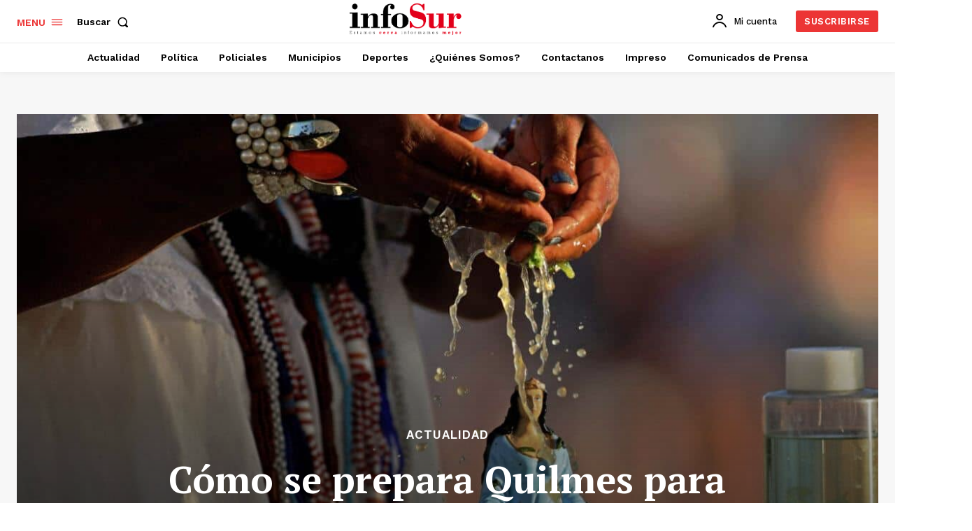

--- FILE ---
content_type: text/html; charset=utf-8
request_url: https://www.google.com/recaptcha/api2/aframe
body_size: 182
content:
<!DOCTYPE HTML><html><head><meta http-equiv="content-type" content="text/html; charset=UTF-8"></head><body><script nonce="dY0HdoR7tFYkxNPd0pQQ-Q">/** Anti-fraud and anti-abuse applications only. See google.com/recaptcha */ try{var clients={'sodar':'https://pagead2.googlesyndication.com/pagead/sodar?'};window.addEventListener("message",function(a){try{if(a.source===window.parent){var b=JSON.parse(a.data);var c=clients[b['id']];if(c){var d=document.createElement('img');d.src=c+b['params']+'&rc='+(localStorage.getItem("rc::a")?sessionStorage.getItem("rc::b"):"");window.document.body.appendChild(d);sessionStorage.setItem("rc::e",parseInt(sessionStorage.getItem("rc::e")||0)+1);localStorage.setItem("rc::h",'1768865164802');}}}catch(b){}});window.parent.postMessage("_grecaptcha_ready", "*");}catch(b){}</script></body></html>